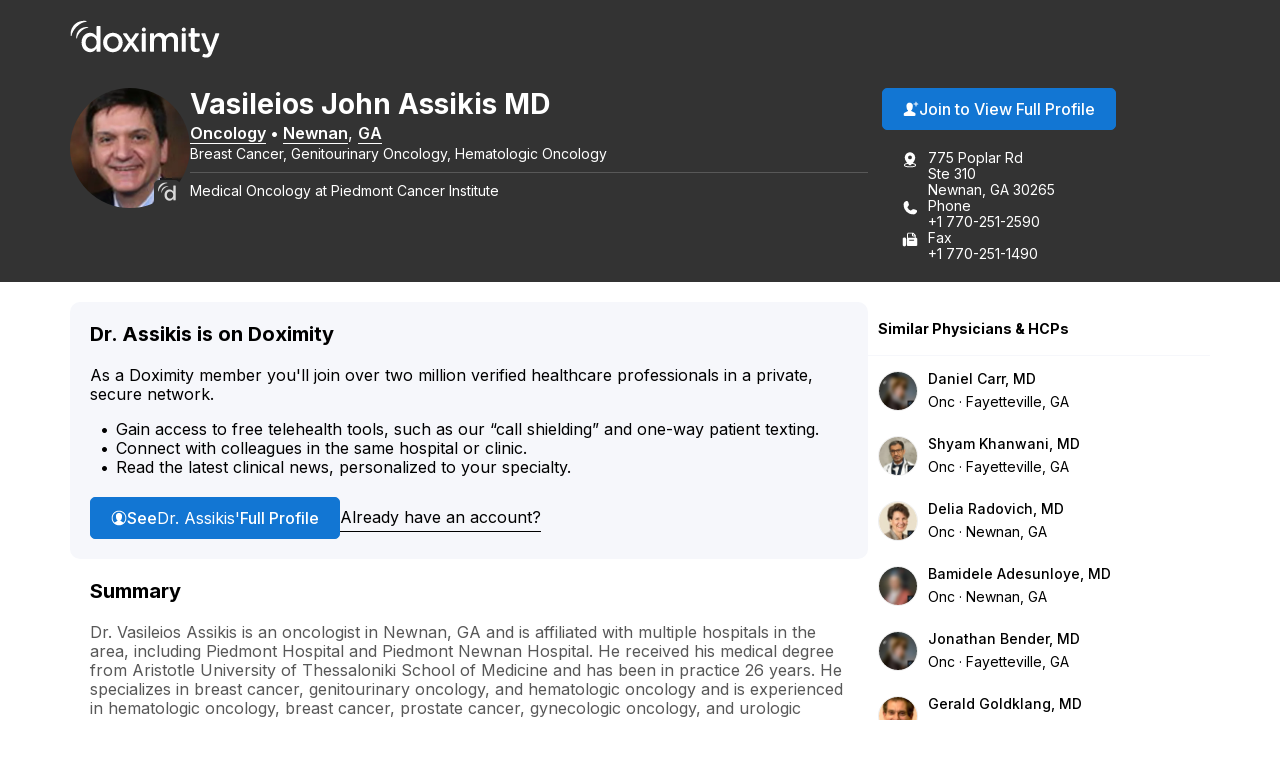

--- FILE ---
content_type: application/javascript
request_url: https://directory.doximity.com/assets/public_profiles-642d578bac3881e8145a8f0a7468aa1fef0f81d690c22d42d9f517680347eeff.js
body_size: 218
content:
(()=>{var e="ontouchstart"in document.documentElement==1?"touchstart":"click",t=function(e,t){e.classList.remove("modal-open"),t.classList.add("hide")},o=()=>{Array.from(document.querySelectorAll("[data-sel-modal-open]")).forEach(o=>{const d=document.body,n=o.dataset.selModalOpen,a=document.getElementById(n);if(!a)return void console.error(`modal '${n}' not found in DOM`);o.addEventListener(e,e=>{e.preventDefault(),e.stopPropagation(),d.classList.add("modal-open"),a.classList.remove("hide")});a.querySelector("[data-sel-modal-close]").addEventListener(e,e=>{e.preventDefault(),t(d,a)})})};document.addEventListener("DOMContentLoaded",()=>{o()})})();